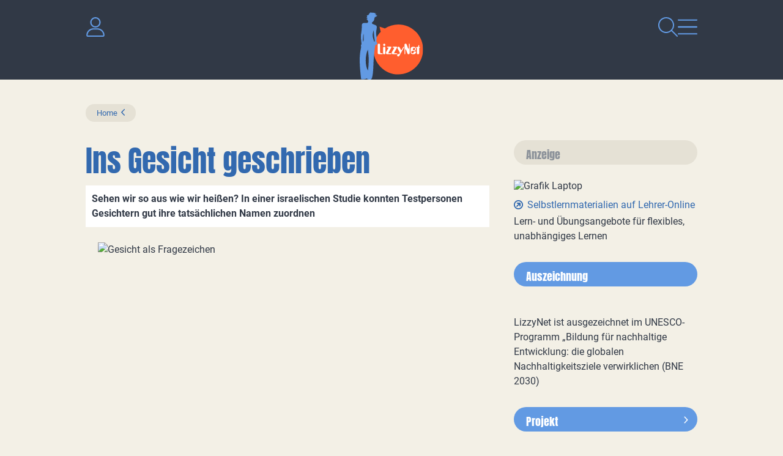

--- FILE ---
content_type: text/html
request_url: https://www.lizzynet.de/wws/ins-gesicht-geschrieben.php
body_size: 23245
content:
<!DOCTYPE HTML><html class="document" lang="de"><head><meta http-equiv="Content-Type" content="text/html; charset=iso-8859-1"><title>LizzyNet.de - Ins Gesicht geschrieben</title><meta name="robots" content="index, follow"><meta name="description" content="Sehen wir so aus wie wir heißen? In einer israelischen Studie konnten Testpersonen Gesichtern gut ihre tatsächlichen Namen zuordnen"><meta name="viewport" content="width=device-width,initial-scale=1,minimum-scale=1,maximum-scale=2"><meta http-equiv="Content-Script-Type" content="text/javascript"><script type="text/javascript"><!--
var refresh_url='/wws/ins-gesicht-geschrieben.php',session_id='10000000000000000076873927392620',auto_refresh=0;//--></script><link rel="stylesheet" href="main.css" type="text/css"><link rel="canonical" href="https://www.lizzynet.de/wws/ins-gesicht-geschrieben.php"><script src="/misc/jquery/jquery.js" type="text/javascript"></script><script src="main.js" type="text/javascript"></script></head><body id="body_47497256" class="document document_public document_with_right_column content_space html5 logged_out agent_desktop trail_1000 trail_1275 trail_2849572 trail_47457572 trail_47497256 loading" onload="page_init();" onscroll="page_scroll();" style="--scroll-top:0;" data-ff_ext="1" data-ff_flags="0"><div id="body_inner" class="body_inner"><form action="/wws/ins-gesicht-geschrieben.php" method="post" name="form0" id="form0" enctype="multipart/form-data" onsubmit="return form_submit();"><div id="skeleton_main" class="skeleton_main" onscroll="page_scroll();"><div class="top_outer"><div class="lizzy_top_outer"><div class="main_navigation"><div id="navigation_close"><a href="volltextsuche.php"><img src="../pics/option/icon_search.svg" alt="Suche" title="Suche"></a><a href="#" tabindex="0"><img src="../pics/option/icon_close.svg" alt="Navigation schliessen" class="lizzy_icon_close"></a></div><div id="navigationWrapper"><ul id="navigation"><li class="top_chapter" id="top_chapter_12"><div class="top_menu_outer" id="top_menu_12"><div class="top_menu_chapter"><a href="verlosungen-wettbewerbe-maedchen-frauen.php" id="top_chapter_first">Mach mit!</a></div><div class="top_menu_heading"><a href="verlosungen-wettbewerbe-maedchen-frauen.php">Mach mit!</a></div><div class="top_menu_inner"><div class="top_menu_top"></div><ul class="top_menu_main"><li class="top_menu_0t"><a href="verlosungen-wettbewerbe-maedchen-frauen.php">Mach mit!</a></li><li class="top_menu_1t"><a href="verlosungen-wettbewerbe-maedchen-frauen.php">Mach mit!</a></li><li id="top_menu_2218788" class="top_menu_2t"><a href="rezensionen-schreiben.php">Schreib mit!</a></li><li id="top_menu_52173604" class="top_menu_2"><a href="lizzynet-projekte.php">Projekte</a></li><li id="top_menu_2208548" class="top_menu_2"><a href="schreibwettbewerbe.php">Wettbewerbe &amp; Verlosungen</a></li><li id="top_menu_3418660" class="top_menu_2"><a href="quiz_psychotests.php">Rätsel &amp; Tests</a></li><li id="top_menu_4603684" class="top_menu_2"><a href="selbstgemachtes-basteltipps.php">Bastel- &amp; Rezeptideen</a></li><li id="top_menu_28749860" class="top_menu_2"><a href="28749860.php">LizzyPress</a></li><li id="top_menu_1875274" class="top_menu_2b"><a href="100001.php">LizzyNet Community</a></li><li class="top_menu_1b"><span></span></li><li class="top_menu_0b"><span></span></li></ul><div class="top_menu_bottom"></div></div></div></li><li class="top_chapter top_chapter_selected" id="top_chapter_0"><div class="top_menu_outer" id="top_menu_0"><div class="top_menu_chapter"><a href="index.php">Magazin</a></div><div class="top_menu_heading"><a href="index.php">LizzyNet</a></div><div class="top_menu_inner"><div class="top_menu_top"></div><ul class="top_menu_main"><li class="top_menu_0t"><a href="index.php">Magazin</a></li><li class="top_menu_1t"><a href="index.php">LizzyNet</a></li><li id="top_menu_2757156" class="top_menu_2t"><a href="2757156.php">Körper &amp; Geist</a></li><li id="top_menu_59656740" class="top_menu_2"><a href="mode-und-nachhaltigkeit.php">Mode &amp; Nachhaltigkeit</a></li><li id="top_menu_2897700" class="top_menu_2"><a href="politik-und-umwelt.php">Politik &amp; Umwelt</a></li><li id="top_menu_2990628" class="top_menu_2"><a href="2990628.php">Kult &amp; Kulturen</a></li><li id="top_menu_3233828" class="top_menu_2"><a href="3233828.php">Forschung &amp; Wissen</a></li><li id="top_menu_3320356" class="top_menu_2"><a href="3320356.php">Netz &amp; Multimedia</a></li><li id="top_menu_1278" class="top_menu_2"><a href="schule-und-beruf.php">Schule &amp; Beruf</a></li><li id="top_menu_28673572" class="top_menu_2b"><a href="rezensionen-jugendbuecher.php">Rezensionen</a></li><li class="top_menu_1b"><span></span></li><li class="top_menu_0b"><span></span></li></ul><div class="top_menu_bottom"></div></div></div></li><li class="top_chapter" id="top_chapter_9"><div class="top_menu_outer" id="top_menu_9"><div class="top_menu_chapter"><a href="5411364.php">Über LizzyNet</a></div><div class="top_menu_heading"><a href="5411364.php">Über LizzyNet</a></div><div class="top_menu_inner"><div class="top_menu_top"></div><ul class="top_menu_main"><li class="top_menu_0t"><a href="5411364.php">Über LizzyNet</a></li><li class="top_menu_1t"><a href="5411364.php">Über LizzyNet</a></li><li id="top_menu_47495186" class="top_menu_2t"><a href="die-lizzynet-ggmbh.php">Die LizzyNet gGmbH</a></li><li id="top_menu_5421604" class="top_menu_2"><a href="5421604.php">Kontakt &amp; LizzyNet Team</a></li><li id="top_menu_5546276" class="top_menu_2"><a href="werben-auf-lizzynet-mediadaten.php">Werben auf LizzyNet</a></li><li id="top_menu_55921188" class="top_menu_2"><a href="spenden-an-lizzynet.php">Spenden</a></li><li id="top_menu_5425188" class="top_menu_2"><a href="5425188.php">Presseinformation</a></li><li id="top_menu_5538596" class="top_menu_2b"><a href="impressum.php">Impressum</a></li><li class="top_menu_1b"><span></span></li><li class="top_menu_0b"><span></span></li></ul><div class="top_menu_bottom"></div></div></div></li></ul><div class="logo"><a href="index.php"><img src="../pics/option/logo.svg" alt="lizzynet" title="lizzynet"></a></div><div class="social_icons"><h1>Vernetz dich mit uns!</h1><ul><li><a rel="noreferrer noopener" href="http://www.facebook.com/Lizzynet.Portal" target="_blank"><img src="../pics/option/social_facebook.svg" alt="Facebook" title="Facebook" class="mo"></a></li><li><a rel="noreferrer noopener" href="https://www.instagram.com/lizzynet.de/" target="_blank"><img src="../pics/option/social_instagram.svg" alt="Instagram" title="Instagram" class="mo"></a></li><li><a rel="noreferrer noopener" href="https://nrw.social/@LizzyNet" target="_blank"><img src="../pics/option/social_mastodon.svg" alt="Mastodon" title="Mastodon" class="mo"></a></li><li><a rel="noreferrer noopener" href="https://bsky.app/profile/lizzynet.bsky.social" target="_blank"><img src="../pics/option/social_bluesky.svg" alt="Bluesky" title="Bluesky" class="mo"></a></li></ul></div></div></div><div class="lizzy_header"><div class="meta"><div class="top_login_image"><a href="100001.php" class="mo" data-mo="img_login0"><img src="../pics/lang/l2_b_login.svg" id="img_login0" class="mo" alt="Login" title="Login"></a></div><div><img src="../pics/option/icon_dark.svg" alt=""></div></div><div id="logo"><a href="index.php"><img src="../pics/option/logo.svg" alt="LizzyNet" title="LizzyNet"></a></div><div class="meta"><div class="img_search"><a href="volltextsuche.php"><img src="../pics/option/icon_search.svg" alt="Suche" title="Suche" class="mo" id="my_img_top_search"></a></div><div id="navigation_open"><a href="#"><img src="../pics/option/icon_nav.svg" alt="Navigation öffnen" title="Navigation öffnen" class="mo"></a></div></div></div><div class="top_icons"><div class="lizzy_top_icons"><div class="items"><span class="top_icons_icon" id="td_top_impressumicon"><a href="impressum.php"><img id="top_impressum" name="top_impressum" class="mo" src="../pics/top_masthead.svg" alt="Impressum" title="Impressum"></a></span><span class="top_icons_icon" id="td_top_supporticon"><a href="112356.php"><img id="top_support" name="top_support" class="mo" src="../pics/top_support.svg" alt="Support" title="Support"></a></span><span class="top_icons_icon" id="td_top_printicon"><a href="#" onclick="return iconPrint();"><img id="top_print" name="top_print" class="mo" src="../pics/top_print.svg" alt="Drucken" title="Drucken"></a></span></div><div class="selects"></div></div></div></div></div><div id="auto_grow" aria-hidden="true">&#160;</div><div style="width:1px;height:1px;margin-top:-1px;overflow:hidden" class="default_submit_button" aria-hidden="true">&#160;<input type="submit" tabindex="-1" name="default_submit_button" value="" title="" aria-hidden="true"></div><div id="skeleton_inner"><div class="path_outer" id="path"><div class="path_inner"><img src="../pics/path_start.svg" alt="" class="path_start"><a href="index.php">Home</a><span class="path_document"><img src="../pics/path_between.svg" alt="" class="path_between"><a href="ins-gesicht-geschrieben.php">Ins Gesicht geschrieben</a></span><img src="../pics/path_end.svg" alt="" class="path_end"></div></div><div class="menu_outer" id="menu"><div class="menu_heading"><a href="index.php">LizzyNet</a></div><div class="menu_inner" id="menu_inner"><div class="menu_burger"><span><a href="#" onclick="return false;" id="menu_burger_a"><img src="../pics/menu_burger.svg" alt="Men&#252; links" title="" id="menu_burger_img"></a></span></div><div class="menu_top"></div><ul class="menu_main"><li class="menu_0t"><a href="index.php">Magazin</a></li><li class="menu_1t"><a href="index.php">LizzyNet</a></li><li id="menu_2757156" class="menu_2t"><a href="2757156.php">Körper &amp; Geist</a></li><li id="menu_59656740" class="menu_2"><a href="mode-und-nachhaltigkeit.php">Mode &amp; Nachhaltigkeit</a></li><li id="menu_2897700" class="menu_2"><a href="politik-und-umwelt.php">Politik &amp; Umwelt</a></li><li id="menu_2990628" class="menu_2"><a href="2990628.php">Kult &amp; Kulturen</a></li><li id="menu_3233828" class="menu_2"><a href="3233828.php">Forschung &amp; Wissen</a></li><li id="menu_3320356" class="menu_2"><a href="3320356.php">Netz &amp; Multimedia</a></li><li id="menu_1278" class="menu_2"><a href="schule-und-beruf.php">Schule &amp; Beruf</a></li><li id="menu_28673572" class="menu_2b"><a href="rezensionen-jugendbuecher.php">Rezensionen</a></li><li class="menu_1b"><span></span></li><li class="menu_0b"><span></span></li></ul><div class="menu_bottom"></div></div><div class="content_menu_spacer">&#160;</div></div><div class="content_narrow_outer" id="content"><div class="content_narrow_top">&#160;</div><div class="content_narrow_main"><div class="content_narrow_inner" id="content_inner"><main role="main" id="main_content"><h1 id="heading">Ins Gesicht geschrieben</h1><p class="teaser">Sehen wir so aus wie wir heißen? In einer israelischen Studie konnten Testpersonen Gesichtern gut ihre tatsächlichen Namen zuordnen</p><div id="a47497258" class="m46"><div class="margin_fix"></div><img src="pics/47497256-47497258-1-fragezeichen-face.jpg" width="640" height="335" alt="Gesicht als Fragezeichen" title="Gesicht als Fragezeichen" class="box_right shrink"><p>Findet ihr nicht auch, dass manche Menschen, die Lisa heißen, auch aussehen wie eine Lisa? Oder ein Finn wie ein Finn? Oder eine Mila voll mila-like? Ein Willi, eine Renate oder ein Heinz? <br />Wie israelische Wissenschaftler_innen nun im Fachblatt&#160; Journal of Personality and Social Psychology® bekannt gegeben haben, können fremde Menschen Namen bestimmten Gesichtern besser zuordnen als der Zufall es könnte. Somit gibt es Hinweise darauf, dass Menschen tatsächlich zumindest manchmal so aussehen, wie sie heißen, und das auch für Außenstehende am Gesicht ablesbar ist.<br /><br />In ihrer Experimental-Reihe hatten Yonat Zwebner von der Hebrew University of Jerusalem und seine Kolleg_innen mehreren Hundert Testpersonen in Frankreich und Israel Bilder von Personen gezeigt, denen sie aus einer Auswahl von 4-5 Namen einen zuweisen sollten, der zu ihrem Gesicht passt. In jedem der Experimente schnitten die Testpersonen besser ab als der Zufall es täte. Denn sie lagen mit 25-40 % richtigen Namenszuordnungen öfter richtig als der Zufall 20-25%).<br />Tatsächlich waren die Tester aber nur dann dem Zufall überlegen, wenn sie Namen aus dem eigenen Kulturkreis zuordnen sollten. <br /><br />Die Forscher_innen glauben, dass wir uns unbewusst den Stereotypen anpassen, denen unser Name anhängt. Möglicherweise spüren wir, dass eine Lilli eher ein feenhaftes Wesen ist oder ein Bob gerne mal etwas runder sein darf und verwandeln uns langsam aber sicher in die Person, die der Name in den Augen unserer Gesellschaft repräsentiert. Eine gruselige Vorstellung eigentlich, würde sie doch den Namen gebenden Eltern eine unglaubliche Macht über unseren späteren Lebensweg in die Hände legen. Und welcher Druck lastet auf uns, wenn sie uns nun so bedeutungsschwangere Namen wie Elisabeth, Dagobert oder Mahatma mit auf den Weg geben?<br /><br />Schade natürlich auch für all die, die allzu extravagante Namen haben und ihr vielleicht lockeres Äußeres dem Diktat ihres skurrilen Namens unterordnen müssen. Wer möchte aussehen wie Savannah, Korbinian oder Ingomar? <br />Glücklicherweise ist aber noch lange nicht wirklich geklärt, wie dieser Effekt zustande kommt und ob nicht andere Gründe zu diesem Zusammenhang geführt haben. Nicht selten wird schließlich auch der Name irgendwelcher Verwandten weitergegeben. So heißen dann eben seit Generationen Leute Lisa oder Paul, deren Großeltern schon genauso hießen und auch so ähnlich aussahen.</p></div><div class="no_height stop_right_floating"></div><a name="a47497260"></a><h3>Quelle:</h3><ul class="extLink"><li class="first"><a rel="noreferrer noopener" href="http://www.apa.org/news/press/releases/2017/02/look-like-name.aspx" target="_blank">February 27, 2017 Do You Look Like Your Name? People Can Match Names to Faces of Strangers With Surprising Accuracy</a></li></ul><a name="a47498738"></a><h3>Mehr zum Thema Namen auf LizzyNet</h3><ul class="intLink"><li class="first"><a href="1511972.php">Julia jobt bei Jade</a><br />Beeinflussen Namen die Jobwahl?</li><li><a href="chancenlose-zungenbrecher.php">Chancenlose Zungenbrecher?</a><br />Studie: Leute mit leichten Namen haben mehr Erfolg</li><li><a href="vornamen-und-partnerwahl.php">Bleibt Kevin allein zuhaus?</a><br />Forscher: Vornamen beeinflussen Partnerwahl</li><li><a href="kennen-wir-uns.php">Kennen wir uns?</a><br />Studie: Warum wir manchmal Gesicht und Namen nicht zusammen kriegen</li></ul><a name="a47498740"></a><ul class="intLink"><li><a href="o-und-u-machen-namen-gross.php">O und U machen Namen groß</a><br />Forschung: Dunkle Vokale symbolisieren Körpergröße</li></ul><div class="author">Autorin / Autor: Redaktion / Pressemitteilung - Stand: 2. März 2017</div></main></div></div><div class="content_narrow_bottom">&#160;</div><div class="content_narrow_bottom_spacer">&#160;</div></div><div class="content_right_outer" id="content_right"><div class="content_right_outer_top">&#160;</div><div class="content_right_top content_right_top_first"><div class="decoratedBar"><h2 class="bg_blue">Anzeige</h2></div></div><div class="content_right_main content_right_main_first"><div class="content_right_inner content_right_inner_first"><a rel="noreferrer noopener" href="https://www.lehrer-online.de/fokusthemen/dossier/do/selbststaendiges-und-handlungsorientiertes-lernen-gestalten-selbstlern-materialien-fuer-schuelerinnen-und-schueler/" target="_blank" class="portal"><img src="pics/202-3346624-1-lehrer_online.png" alt="Grafik Laptop" title="Grafik Laptop"><ul class="list"><li><h3>Selbstlernmaterialien auf Lehrer-Online</h3><p class="behind_h3">Lern- und Übungsangebote für flexibles, unabhängiges Lernen</p></li></ul></a></div></div><div class="content_right_bottom content_right_bottom_first">&#160;</div><div class="content_right_top"><div class="decoratedBar"><h2 class="bg_blue">Auszeichnung</h2></div></div><div class="content_right_main"><div class="content_right_inner"><a rel="noreferrer noopener" href="https://www.bne-portal.de/bne/de/home/home_node.html" target="_blank" class="portal"><img src="pics/202-3333832-1-image190.png" alt="" title=""><ul class="list"><li><p>LizzyNet ist ausgezeichnet im UNESCO-Programm „Bildung für nachhaltige Entwicklung: die globalen Nachhaltigkeitsziele verwirklichen (BNE 2030)</p></li></ul></a></div></div><div class="content_right_bottom">&#160;</div><div class="content_right_top"><div class="decoratedBar"><a href="zukunft-auf-dem-teller.php"><h2 class="bg_blue">Projekt</h2></a></div></div><div class="content_right_main"><div class="content_right_inner"><a href="zukunft-auf-dem-teller.php" class="portal"><img src="pics/202-3303552-1-300x157_pixel_9516_a_rectangle_rechte_spalte_.jpg" alt="" title=""><ul class="list"><li><h3>Bildungsprojekt zu Innovationen in der Ernährungswelt</h3></li></ul></a></div></div><div class="content_right_bottom">&#160;</div><div class="content_right_top"><div class="decoratedBar"><a href="frauen-in-mint.php"><h2 class="bg_blue">Anzeige</h2></a></div></div><div class="content_right_main"><div class="content_right_inner"><a href="fachkraeftemangel-aber-keine-jobs.php" class="portal"><img src="pics/202-3348904-1-fachkraft300.png" alt="Elektronikerin" title="Elektronikerin"><ul class="list"><li><h3>Fachkräftemangel aber keine Jobs?</h3><p class="behind_h3">Alena ist für euch in der Chemiebranche unterwegs und ist Insiderin, wenn es um die Ausbildung geht. Ihre Tipps sind Gold wert... (Bild: Pixabay- This_is_Engineering)</p></li></ul></a></div></div><div class="content_right_bottom">&#160;</div><div class="content_right_top"><div class="decoratedBar"><h2 class="bg_blue">Podcast</h2></div></div><div class="content_right_main"><div class="content_right_inner"><a href="klima-und-klamotten-klappe-auf-podcast.php" class="portal"><img src="pics/202-3159968-1-klikalpodcast300.png" alt="Klima &amp; Klamotten Klappe auf" title="Klima &amp; Klamotten Klappe auf"><ul class="list"><li><h3>Hört rein in unseren Podcast über Mode und Nachhaltigkeit</h3><p class="behind_h3">Dein ehrlicher Talk über Nachhaltigkeit, Green Fashion und die Zukunft der Textilindustrie. Denn Klimaschutz geht uns alle an!</p></li></ul></a></div></div><div class="content_right_bottom">&#160;</div><div class="content_right_top"><div class="decoratedBar"><h2 class="bg_blue">Rezensionen schreiben</h2></div></div><div class="content_right_main"><div class="content_right_inner"><a href="rezensionen-schreiben.php" class="portal"><img src="pics/202-3242864-1-schreib-mit-versuch_310.jpg" alt="" title=""><ul class="list"><li><h3>Schreib mit!</h3></li></ul></a></div></div><div class="content_right_bottom">&#160;</div><div class="content_right_top"><div class="decoratedBar"><a href="spenden-an-lizzynet.php"><h2 class="bg_orange">In eigener Sache</h2></a></div></div><div class="content_right_main"><div class="content_right_inner"><a href="spenden-an-lizzynet.php" class="portal"><img src="pics/202-3256304-1-hand.spardose_ddd_300.png" alt="Hand wirft ein Herz in eine Sammelbox" title="Hand wirft ein Herz in eine Sammelbox"><ul class="list"><li><h3>Spenden an LizzyNet</h3><p class="behind_h3">LizzyNet ist gemeinnützig. Wir freuen uns über jede Spende!</p></li></ul></a></div></div><div class="content_right_bottom">&#160;</div><div class="content_right_top"><div class="decoratedBar"><h2 class="bg_blue">Newsletter</h2></div></div><div class="content_right_main"><div class="content_right_inner"><a href="newsletter.php" class="portal"><img src="pics/202-3159592-1-newsletter.png" alt="geflügelter Brief" title="geflügelter Brief"><ul class="list"><li><h3>Neue Projekte, Wettbewerbe, Artikel</h3><p class="behind_h3">Abonniere den Newsletter und bleib auf dem Laufenden!</p></li></ul></a></div></div><div class="content_right_bottom">&#160;</div><div class="content_right_top content_right_top_last"><div class="decoratedBar"><h2 class="bg_blue">Rezensionen</h2></div></div><div class="content_right_main content_right_main_last"><div class="content_right_inner content_right_inner_last"><a href="rezensionen-jugendbuecher.php" class="portal"><img src="pics/202-47494458-1-rezensionen_310.jpg" alt="weiße Bücher mit der Aufschrift Rezenionsen" title="weiße Bücher mit der Aufschrift Rezenionsen"><ul class="list"><li><h3>Eure Rezensionen</h3><p class="behind_h3">Buch-, Musik und Filmtipps von und für Lizzys</p></li></ul></a></div></div><div class="content_right_bottom content_right_bottom_last">&#160;</div><div class="content_bottom_right_spacer">&#160;</div><div class="content_right_outer_bottom">&#160;</div></div><script type="text/javascript"><!--
//
init1();
//--></script></div></div><div class="skeleton_bottom" id="footer"><div class="highlight_bubbles"><a href="5421604.php" class="bubble_orange"><h1>Kontakt</h1><p>So erreichst du das LizzyNet-Team</p></a><a href="306506.php" class="bubble_blue"><h1>LizzyNet App</h1><p>für iOS und für Android</p></a><a href="spenden-an-lizzynet.php" class="bubble_yellow"><h1>Spenden</h1><p>So könnt ihr LizzyNet unterstützen</p></a></div><div class="newsletter"><a href="newsletter.php">Bleib informiert! Bestell den Newsletter von LizzyNet!</a></div><div class="social_icons"><h1>Vernetz dich mit uns!</h1><ul><li><a rel="noreferrer noopener" href="http://www.facebook.com/Lizzynet.Portal" target="_blank"><img src="../pics/option/social_facebook.svg" alt="Facebook" title="Facebook" class="mo"></a></li><li><a rel="noreferrer noopener" href="https://www.instagram.com/lizzynet.de/" target="_blank"><img src="../pics/option/social_instagram.svg" alt="Instagram" title="Instagram" class="mo"></a></li><li><a rel="noreferrer noopener" href="https://nrw.social/@LizzyNet" target="_blank"><img src="../pics/option/social_mastodon.svg" alt="Mastodon" title="Mastodon" class="mo"></a></li><li><a rel="noreferrer noopener" href="https://bsky.app/profile/lizzynet.bsky.social" target="_blank"><img src="../pics/option/social_bluesky.svg" alt="Bluesky" title="Bluesky" class="mo"></a></li></ul></div><footer><ul><li class="bottom_icons_middle bottom_icons_title" id="r1_title"><a href="5411364.php" class="mo" data-mo="btm_r1">Über LizzyNet</a></li><li class="bottom_icons_middle bottom_icons_title" id="privacy_title"><a href="datenschutzerklaerung.php" class="mo" data-mo="btm_privacy">Datenschutz</a></li><li class="bottom_icons_middle bottom_icons_title" id="r2_title"><a href="5425188.php" class="mo" data-mo="btm_r2">Presseinfo</a></li><li class="bottom_icons_middle bottom_icons_title" id="r3_title"><a href="5421604.php" class="mo" data-mo="btm_r3">Kontakt</a></li><li class="bottom_icons_middle bottom_icons_title" id="masthead_title"><a href="impressum.php" class="mo" data-mo="btm_masthead">Impressum</a></li></ul><div class="to-top"><a href="#body_inner"><img src="../pics/option/img_to_top.svg" class="mo" alt="nach oben" title="nach oben"></a></div></footer></div></form><div id="skeleton_epilog" class="skeleton_epilog"><script type="text/javascript"><!--
$(ajax_ping('999.php?json=1',30));
//--></script></div></div></body></html>

--- FILE ---
content_type: image/svg+xml
request_url: https://www.lizzynet.de/pics/option/social_mastodon.svg
body_size: 527
content:
<?xml version="1.0" encoding="UTF-8"?><svg id="a" xmlns="http://www.w3.org/2000/svg" width="42" height="42" viewBox="0 0 42 42"><circle id="b" cx="21" cy="21" r="21" style="fill:#ff5e2e;"/><path d="m30.328,18.567c0-4.339-2.844-5.611-2.844-5.611-2.791-1.281-10.202-1.268-12.966,0,0,0-2.844,1.272-2.844,5.611,0,5.164-.295,11.579,4.715,12.904,1.808.478,3.362.58,4.612.509,2.268-.125,3.541-.808,3.541-.808l-.076-1.647s-1.621.509-3.442.451c-1.804-.062-3.705-.196-4.001-2.41-.027-.206-.041-.413-.04-.62,3.822.933,7.081.406,7.979.299,2.505-.299,4.687-1.843,4.965-3.254.437-2.223.402-5.423.402-5.423h0Zm-3.353,5.588h-2.081v-5.097c0-2.218-2.857-2.303-2.857.308v2.79h-2.068v-2.79c0-2.611-2.857-2.526-2.857-.308v5.097h-2.086c0-5.45-.232-6.602.822-7.811,1.156-1.29,3.563-1.375,4.635.272l.518.87.518-.87c1.076-1.656,3.487-1.553,4.635-.272,1.058,1.219.821,2.366.821,7.811h0Z" style="fill:#fff;"/></svg>

--- FILE ---
content_type: image/svg+xml
request_url: https://www.lizzynet.de/pics/option/bg_breadcrumb.svg
body_size: 332
content:
<?xml version="1.0" encoding="UTF-8"?><svg id="a" xmlns="http://www.w3.org/2000/svg" width="12" height="11" viewBox="0 0 12 11"><path id="b" d="M10.713,10.666L6.324,6.004c-.145-.128-.227-.313-.224-.506,0-.188,.072-.37,.201-.506L10.691,.329c.28-.295,.745-.307,1.04-.028,.295,.279,.309,.744,.031,1.039,0,0,0,.001-.002,.002l-3.938,4.156,3.939,4.156c.281,.293,.271,.758-.023,1.039l-.007,.007c-.28,.272-.727,.266-.999-.014-.006-.006-.012-.013-.019-.02Z" style="fill:#3269af;"/></svg>